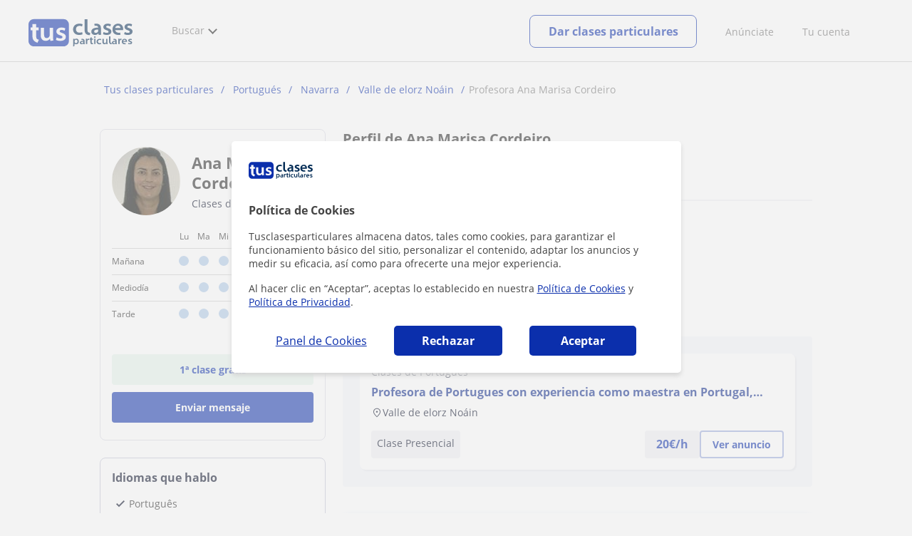

--- FILE ---
content_type: text/html; charset=utf-8
request_url: https://www.tusclasesparticulares.com/profesores/ana-marisa-cordeiro.htm
body_size: 20016
content:


<!DOCTYPE html>
<html lang="es">
<head><meta http-equiv="Content-Type" content="text/html;utf-8" /><title>
	Ana Marisa Cordeiro - Perfil, opiniones y precios
</title><meta name="viewport" content="width=device-width" /><meta name="robots" content="index,follow"/>
<meta name="facebook-domain-verification" content="kc3b74kfvtl1c1c759ki5v5ges3jca"/>
<link rel="canonical" href="https://www.tusclasesparticulares.com/profesores/ana-marisa-cordeiro.htm"/>
<meta property="og:title" content="Ana Marisa Cordeiro - Perfil, opiniones y precios"/>
<meta property="og:type" content="website" /><meta property="og:url" content="https://www.tusclasesparticulares.com/profesores/ana-marisa-cordeiro.htm"/>
<meta property="og:image" content="https://d1reana485161v.cloudfront.net/i/og_tusclasesparticulares_v2.png"/>
<link id="lnkcss" type="text/css" rel="stylesheet" href="https://d1reana485161v.cloudfront.net/tces.min.css?v=2312" /><link rel="stylesheet" type="text/css" href="https://d1reana485161v.cloudfront.net/css/profile.css?v=2312"/>
<link rel="stylesheet" type="text/css" href="https://d1reana485161v.cloudfront.net/css/block-contact.css?v=2312"/>
<link rel="stylesheet" type="text/css" href="https://d1reana485161v.cloudfront.net/css/block-other-teachers.css?v=2312"/>
<meta http-equiv="X-UA-Compatible" content="IE=edge" /><link rel="icon" type="image/png" href="https://d1reana485161v.cloudfront.net/i/favicon-latam-esp.png">
</head>
<body id="body" class="desk footer2 country_es country_studentpass_active tc-reset" data-portalid="0" data-current-website-area="28">
    
    <div id="pp"></div>
    <div id="wrapper" class="flex">
        <header id="header" class="header2 v3">
    <div class="shell-lg">
        <section class="header-web">
            <div id="logo">
                <a href="/" id="lnkhome" title="Clases particulares">
                    <img src="https://d1reana485161v.cloudfront.net/i/logo_tusclasesparticulares_v3.svg" id="imglogo" width="159" height="60" alt="Tus clases particulares" />
                </a>
            </div>
            <div class="barra-vertical"></div>
            <div id="navcustom" class="navigation-web">
                <nav class="men">
                    <ul>
                        <li id="menuSearchers" class="menu menu-searchers">
                            <span class="menu-title">Buscar</span>
                            <div id="navmainsearchers" class="submenu lang_es">
                                <div class="submenu-title">
                                    <span class="submenu-title-txt dblock bold">Miles de anuncios a tu alcance</span>
                                </div>
                                <div class="submenu-items ovhid">
                                    <ul class="col_l fl_l">
                                        <li id="li1">
                                            <a href="/buscar/clasesparticulares.aspx">
                                                <svg id="header_particulares" style="color:#A3A5AB;;fill:currentcolor" width="23px" height="23px" viewBox="0 0 22 16" xmlns="http://www.w3.org/2000/svg" ><path d='M19.3218891,11.5127559 C19.9517018,11.5127559 20.5147472,11.6667556 20.9046069,11.8964761 C21.2947223,12.1261965 21.4883731,12.4078471 21.4883731,12.6639164 L21.4883731,14.0708903 L18.9302387,14.0708903 L18.9302387,13.0315203 C18.9302387,12.5078702 18.6514021,12.0535455 18.2106355,11.6884997 C18.5337279,11.5815697 18.9148899,11.5127559 19.3218891,11.5127559 Z M15.0930372,11.2569425 C16.0464538,11.2569425 16.9008707,11.4700351 17.4992184,11.8084762 C18.097566,12.1469174 18.4186119,12.58487 18.4186119,13.0315203 L18.4186119,15.3499575 L11.7674624,15.3499575 L11.7674624,13.0315203 C11.7674624,12.58487 12.0885083,12.1469174 12.6866001,11.8084762 C13.2849478,11.4700351 14.1396205,11.2569425 15.0930372,11.2569425 Z M0.511671144,11.2569425 L12.6546235,11.2569425 C12.5781352,11.2940354 12.5026703,11.3283144 12.4307867,11.3689888 C11.818881,11.7151043 11.3783702,12.2113824 11.2796262,12.7918231 L0.511671144,12.7918231 L0.511671144,11.2569425 Z M3.58143241,10.7453156 L7.16282055,10.7453156 L7.16282055,8.95462152 L3.58143241,8.95462152 L3.58143241,10.7453156 Z M19.4418656,8.1871812 C20.1512363,8.1871812 20.7209328,8.75687773 20.7209328,9.46624839 C20.7209328,10.1756191 20.1512363,10.7453156 19.4418656,10.7453156 C18.7322391,10.7453156 18.1627984,10.1756191 18.1627984,9.46624839 C18.1627984,8.75687773 18.7322391,8.1871812 19.4418656,8.1871812 Z M15.0930372,7.41974088 C15.9436168,7.41974088 16.6279178,8.10378602 16.6279178,8.95462152 C16.6279178,9.8052012 15.9436168,10.4895021 15.0930372,10.4895021 C14.2422017,10.4895021 13.5581565,9.8052012 13.5581565,8.95462152 C13.5581565,8.10378602 14.2422017,7.41974088 15.0930372,7.41974088 Z M1.5349249,2.55928555 L16.3721043,2.55928555 L16.3721043,7.36371774 C16.0213841,7.08206715 15.5760129,6.90811401 15.0930372,6.90811401 C13.9656673,6.90811401 13.0465296,7.82750751 13.0465296,8.95462152 C13.0465296,9.72308509 13.4727148,10.3956186 14.1017601,10.7453156 L7.67444743,10.7453156 L7.67444743,8.69880808 C7.67649394,8.57422693 7.58874993,8.46627366 7.4664711,8.44299464 C7.45061067,8.44145976 7.43449442,8.44145976 7.41863399,8.44299464 L3.32561897,8.44299464 C3.18415414,8.44299464 3.06980553,8.55759906 3.06980553,8.69880808 L3.06980553,10.7453156 L1.5349249,10.7453156 L1.5349249,2.55928555 Z M0.511671144,2.04765867 L17.3953581,2.04765867 L17.3953581,0.512778038 L0.511671144,0.512778038 L0.511671144,2.04765867 Z M0.207764779,0.00115116047 C0.0854859548,0.0244301834 -0.00225805465,0.132383455 4.4266294e-05,0.256964599 L4.4266294e-05,2.30347211 C4.4266294e-05,2.44468113 0.114392873,2.55928555 0.255857705,2.55928555 L1.02329802,2.55928555 L1.02329802,10.7453156 L0.255857705,10.7453156 C0.114392873,10.7453156 4.4266294e-05,10.85992 4.4266294e-05,11.001129 L4.4266294e-05,13.0476365 C4.4266294e-05,13.1888456 0.114392873,13.30345 0.255857705,13.30345 L11.2558356,13.30345 L11.2558356,15.6057709 C11.2558356,15.7469799 11.3701842,15.8615844 11.511649,15.8615844 L18.6744253,15.8615844 C18.8156343,15.8615844 18.9302387,15.7469799 18.9302387,15.6057709 L18.9302387,14.5825172 L21.7441866,14.5825172 C21.8853956,14.5825172 22,14.4679127 22,14.3267037 L22,12.6639164 C22,12.1640569 21.6546519,11.7432438 21.1686063,11.4567328 C20.8910487,11.2935238 20.5577238,11.1745705 20.1931897,11.0970591 C20.8066303,10.8123387 21.2325597,10.1848283 21.2325597,9.46624839 C21.2325597,8.4803434 20.4277706,7.67555432 19.4418656,7.67555432 C18.4559606,7.67555432 17.6511715,8.4803434 17.6511715,9.46624839 C17.6511715,10.1600144 18.0466591,10.768083 18.6263324,11.0650824 C18.2863563,11.121873 17.9737523,11.2144774 17.6990087,11.3449423 C17.2132189,11.0804312 16.6174294,10.8965013 15.9564075,10.8092689 C16.6529875,10.4823394 17.1395447,9.77271289 17.1395447,8.95462152 C17.1395447,8.59852921 17.0446379,8.27134382 16.8837312,7.97920488 C16.8852661,7.96334444 16.8852661,7.9472282 16.8837312,7.93136776 L16.8837312,2.55928555 L17.6511715,2.55928555 C17.7923806,2.55928555 17.906985,2.44468113 17.906985,2.30347211 L17.906985,0.256964599 C17.906985,0.115755581 17.7923806,0.00115116047 17.6511715,0.00115116047 L0.255857705,0.00115116047 C0.239741458,-0.000383720158 0.223881025,-0.000383720158 0.207764779,0.00115116047 Z'></path></svg>
                                                Profesores particulares
                                            </a>
                                        </li>
                                        <li id="li2">
                                            <a href="/online/">
                                                <svg id="header_online" style="color:#A3A5AB;;fill:currentcolor" width="17px" height="21px" viewBox="0 0 17 21" xmlns="http://www.w3.org/2000/svg" ><g id='wireframes' stroke='none' stroke-width='1' fill='none' fill-rule='evenodd'><g id='Header-' transform='translate(-168.000000, -193.000000)' fill='#A3A5AB'><g id='Group-20' transform='translate(145.000000, 61.000000)'><g id='Group-11' transform='translate(23.000000, 132.000000)'><g id='webcam'><path d='M8.5,16.3495305 C4.1741784,16.3495305 0.654460094,12.8298122 0.654460094,8.50399061 C0.654460094,4.17816901 4.1741784,0.654460094 8.5,0.654460094 C12.8258216,0.654460094 16.3455399,4.1741784 16.3455399,8.5 C16.3455399,12.8258216 12.8258216,16.3495305 8.5,16.3495305 Z M10.4633803,17.0039906 C11.9758216,17.0039906 13.2248826,18.1492958 13.3884977,19.6178404 L3.61150235,19.6178404 C3.77511737,18.1492958 5.0241784,17.0039906 6.53661972,17.0039906 L10.4633803,17.0039906 Z M17,8.5 C17,3.81502347 13.1889671,-5.68434189e-14 8.5,-5.68434189e-14 C3.81103286,-5.68434189e-14 0,3.81502347 0,8.5 C0,12.1593897 2.32652582,15.2880282 5.57488263,16.4812207 C4.0584507,16.9042254 2.94107981,18.2929577 2.94107981,19.9410798 L2.94107981,20.2683099 L14.0589202,20.2683099 L14.0589202,19.9410798 C14.0589202,18.2929577 12.9415493,16.9002347 11.4251174,16.4812207 C14.6774648,15.2880282 17,12.1633803 17,8.5 Z' id='Fill-1'></path><path d='M8.5,13.07723 C5.97394366,13.07723 3.92276995,11.0220657 3.92276995,8.5 C3.92276995,5.97793427 5.97394366,3.92276995 8.5,3.92276995 C11.0260563,3.92276995 13.07723,5.97793427 13.07723,8.5 C13.07723,11.0220657 11.0260563,13.07723 8.5,13.07723 M8.5,3.26830986 C5.61478873,3.26830986 3.26830986,5.61478873 3.26830986,8.5 C3.26830986,11.3852113 5.61478873,13.7316901 8.5,13.7316901 C11.3852113,13.7316901 13.7316901,11.3852113 13.7316901,8.5 C13.7316901,5.61478873 11.3852113,3.26830986 8.5,3.26830986' id='Fill-3'></path><path d='M8.5,11.4450704 C6.8758216,11.4450704 5.55892019,10.1241784 5.55892019,8.50399061 C5.55892019,6.88380282 6.87981221,5.5629108 8.5,5.5629108 C10.1201878,5.5629108 11.4410798,6.88380282 11.4410798,8.50399061 C11.4410798,10.1241784 10.1241784,11.4450704 8.5,11.4450704 M8.5,4.90446009 C6.51666667,4.90446009 4.90446009,6.51666667 4.90446009,8.5 C4.90446009,10.4833333 6.51666667,12.0955399 8.5,12.0955399 C10.4833333,12.0955399 12.0955399,10.4833333 12.0955399,8.5 C12.0955399,6.51666667 10.4833333,4.90446009 8.5,4.90446009' id='Fill-5'></path><path d='M8.5,6.54061033 C7.4185446,6.54061033 6.53661972,7.42253521 6.53661972,8.50399061 C6.53661972,8.68356808 6.6842723,8.83122066 6.86384977,8.83122066 C7.04342723,8.83122066 7.19107981,8.68356808 7.19107981,8.50399061 C7.19107981,7.78169014 7.77769953,7.19507042 8.5,7.19507042 C8.67957746,7.19507042 8.82723005,7.04741784 8.82723005,6.86784038 C8.82723005,6.6842723 8.67957746,6.54061033 8.5,6.54061033' id='Fill-7'></path><polygon id='Fill-9' points='8.17276995 18.6361502 8.82723005 18.6361502 8.82723005 17.9816901 8.17276995 17.9816901'></polygon><polygon id='Fill-11' points='9.48169014 18.6361502 10.1361502 18.6361502 10.1361502 17.9816901 9.48169014 17.9816901'></polygon><polygon id='Fill-12' points='6.86384977 18.6361502 7.51830986 18.6361502 7.51830986 17.9816901 6.86384977 17.9816901'></polygon></g></g></g></g></g></svg>
                                                Clases online por webcam
                                            </a>
                                        </li>
                                        <li id="li3">
                                            <a href="/in-company/">
                                                <svg id="header_paraempresas" style="color:#A3A5AB;;fill:currentcolor" width="18px" height="16px" viewBox="-32 33.1 16.2 15" xmlns="http://www.w3.org/2000/svg" ><path d='M-17.6,35.6h1.9v12.5H-32V35.6h1.9V35h1.2v0.6h1.9v-1.2v-0.1c0-0.8,0.4-1.2,1.1-1.2h3.9c0.4,0,0.7,0.1,0.9,0.4s0.4,0.5,0.4,0.9v0.1v1.2h1.9V35h1.2V35.6z M-16.3,38.1v-1.9h-1.2v0.6h-1.2v-0.6h-10v0.6h-1.2v-0.6h-1.2v1.9H-16.3z M-16.3,47.5v-8.8h-15v8.8H-16.3z M-26.3,35.6h5v-1.2c0-0.5-0.2-0.7-0.7-0.7h-3.8c-0.4,0-0.5,0.2-0.5,0.7V35.6z'></path></svg>
                                                Clases para empresas
                                            </a>
                                        </li>
                                    </ul>
                                    <ul class="col_r fl_r">
                                        <li id="li4">
                                            <a href="/academias/buscar.aspx">
                                                <svg id="header_academia" style="color:#A3A5AB;;fill:currentcolor" width="24px" height="24px" viewBox="0 0 22 22" xmlns="http://www.w3.org/2000/svg" ><g id='wireframes' stroke='none' stroke-width='1' fill='none' fill-rule='evenodd'><g id='Header-' transform='translate(-165.000000, -283.000000)' fill='#A3A5AB'><g id='Group-20' transform='translate(145.000000, 61.000000)'><g id='Group-13' transform='translate(20.000000, 222.000000)'><g id='Academia'><path d='M11.28325,21.430275 L13.18675,21.430275 L13.18675,14.129525 L11.28325,14.129525 L11.28325,21.430275 Z M8.81325,21.430275 L10.71675,21.430275 L10.71675,14.129525 L8.81325,14.129525 L8.81325,21.430275 Z M11,5.181775 L15.70125,8.262275 L15.70125,12.126275 C15.70125,12.275525 15.83625,12.411275 15.9845,12.411275 L18.62275,12.411275 L18.62275,21.430275 L13.7535,21.430275 L13.7535,13.844525 C13.7535,13.695525 13.6185,13.559775 13.47,13.559775 L8.53,13.559775 C8.3815,13.559775 8.2465,13.695525 8.2465,13.844525 L8.2465,21.430275 L3.386,21.430275 L3.386,12.411275 L6.02425,12.411275 C6.17275,12.411275 6.30775,12.275525 6.30775,12.126275 L6.30775,8.262275 L11,5.181775 Z M11.28325,0.569775 L14.1695,0.569775 L14.1695,2.038775 L11.28325,2.038775 L11.28325,0.569775 Z M10.938,2.5e-05 C10.80825,0.008025 10.7135,0.154275 10.71675,0.285025 L10.71675,4.692025 L5.865,7.870525 C5.78775,7.923275 5.7395,8.016775 5.741,8.110775 L5.741,11.841275 L3.10275,11.841275 C2.9545,11.841275 2.8195,11.977025 2.8195,12.126275 L2.8195,21.430275 L0.28725,21.430275 C0.13775,21.427775 0,21.564525 0,21.715025 C0,21.865525 0.13775,22.002025 0.28725,22.000025 L21.71275,22.000025 C21.86225,22.002525 22,21.865525 22,21.715025 C22,21.564525 21.86225,21.428025 21.71275,21.430275 L19.1895,21.430275 L19.1895,12.126275 C19.1895,11.977025 19.0545,11.841275 18.90625,11.841275 L16.26775,11.841275 L16.26775,8.110775 C16.26775,8.015275 16.2155,7.921275 16.135,7.870525 L11.28325,4.683025 L11.28325,2.608775 L14.45275,2.608775 C14.60125,2.608775 14.73625,2.473025 14.73625,2.323775 L14.73625,0.285025 C14.73625,0.135775 14.60125,2.5e-05 14.45275,2.5e-05 L10.938,2.5e-05 Z' id='Fill-1'></path><path d='M11.0019,8.0103 C12.08315,8.0103 12.94715,8.88905 12.94715,9.96655 C12.94715,11.0553 12.08315,11.9328 11.0019,11.9328 C9.92065,11.9328 9.05665,11.0553 9.05665,9.96655 C9.05665,8.88905 9.92065,8.0103 11.0019,8.0103 M11.0019,7.44055 C9.61365,7.44055 8.49015,8.5808 8.49015,9.96655 C8.49015,11.36105 9.61365,12.50255 11.0019,12.50255 C12.39015,12.50255 13.51365,11.36105 13.51365,9.96655 C13.51365,8.5808 12.39015,7.44055 11.0019,7.44055' id='Fill-3'></path><path d='M10.9975,8.587275 C10.84125,8.589775 10.7165,8.719025 10.7185,8.876275 L10.7185,9.966525 C10.71875,10.123775 10.8455,10.251275 11.002,10.251275 L12.096,10.251275 C12.2525,10.254775 12.382,10.130025 12.3855,9.972775 C12.389,9.815275 12.26475,9.685025 12.10825,9.681525 C12.10425,9.681525 12.10025,9.681525 12.096,9.681525 L11.28525,9.681525 L11.28525,8.876275 C11.2875,8.718775 11.1625,8.589525 11.006,8.587275 C11.003,8.587275 11.00025,8.587275 10.9975,8.587275' id='Fill-4'></path><path d='M4.95075,15.991025 L6.8335,15.991025 L6.8335,14.097525 L4.95075,14.097525 L4.95075,15.991025 Z M4.6675,13.527775 C4.51125,13.527775 4.38425,13.655525 4.38425,13.812775 L4.38425,16.276025 C4.38425,16.433275 4.51125,16.560775 4.6675,16.560775 L7.117,16.560775 C7.2735,16.560775 7.40025,16.433275 7.40025,16.276025 L7.40025,13.812775 C7.40025,13.655525 7.2735,13.527775 7.117,13.527775 L4.6675,13.527775 Z' id='Fill-5'></path><path d='M4.95075,19.837275 L6.8335,19.837275 L6.8335,17.943775 L4.95075,17.943775 L4.95075,19.837275 Z M4.6675,17.374025 C4.51125,17.374025 4.38425,17.501525 4.38425,17.659025 L4.38425,20.122275 C4.38425,20.279525 4.51125,20.407025 4.6675,20.407025 L7.117,20.407025 C7.2735,20.407025 7.40025,20.279525 7.40025,20.122275 L7.40025,17.659025 C7.40025,17.501525 7.2735,17.374025 7.117,17.374025 L4.6675,17.374025 Z' id='Fill-6'></path><path d='M15.18025,15.991025 L17.053,15.991025 L17.053,14.097525 L15.18025,14.097525 L15.18025,15.991025 Z M14.89675,13.527775 C14.7405,13.527775 14.6135,13.655525 14.6135,13.812775 L14.6135,16.276025 C14.6135,16.433275 14.7405,16.560775 14.89675,16.560775 L17.33625,16.560775 C17.49275,16.560775 17.6195,16.433275 17.6195,16.276025 L17.6195,13.812775 C17.6195,13.655525 17.49275,13.527775 17.33625,13.527775 L14.89675,13.527775 Z' id='Fill-7'></path><path d='M15.18025,19.837275 L17.053,19.837275 L17.053,17.943775 L15.18025,17.943775 L15.18025,19.837275 Z M14.89675,17.374025 C14.7405,17.374025 14.6135,17.501525 14.6135,17.659025 L14.6135,20.122275 C14.6135,20.279525 14.7405,20.407025 14.89675,20.407025 L17.33625,20.407025 C17.49275,20.407025 17.6195,20.279525 17.6195,20.122275 L17.6195,17.659025 C17.6195,17.501525 17.49275,17.374025 17.33625,17.374025 L14.89675,17.374025 Z' id='Fill-8'></path></g></g></g></g></g></svg>
                                                <span>
                                                    Academias y escuelas
                                                </span>
                                            </a>
                                        </li>
                                        <li id="li5">
                                            <a href="/buscar/alumnos.aspx">
                                                <svg id="header_students" style="color:#A3A5AB;;fill:currentcolor" width="16px" height="21px" viewBox="0 0 16 21" xmlns="http://www.w3.org/2000/svg" ><g id='wireframes' stroke='none' stroke-width='1' fill='none' fill-rule='evenodd'><g id='Header-' transform='translate(-168.000000, -329.000000)' fill='#A3A5AB'><g id='Group-20' transform='translate(145.000000, 61.000000)'><g id='Group-14' transform='translate(23.000000, 268.000000)'><g id='alumno'><path d='M14.8399,19.7196364 C14.6469,19.9417273 14.3519,20.0639091 14.0095667,20.0639091 L1.72123333,20.0639091 C1.3789,20.0639091 1.0839,19.9417273 0.8909,19.7196364 C0.6979,19.4978636 0.626233333,19.1984545 0.689566667,18.8774091 L1.74156667,13.5249545 C1.88056667,12.8179545 2.63423333,12.2207273 3.3879,12.2207273 L6.0119,12.2207273 L7.5789,14.3974091 L6.66323333,16.8362727 L8.07856667,18.4462727 L9.53323333,16.7557727 L8.34323333,14.3891364 L10.1799,12.2210455 L12.3429,12.2210455 C13.0965667,12.2210455 13.8502333,12.8182727 13.9892333,13.5252727 L15.0412333,18.8777273 C15.1042333,19.1984545 15.0329,19.4975455 14.8399,19.7196364 Z M7.9969,15.1702727 L8.74823333,16.6650909 L8.07323333,17.4497273 L7.42023333,16.7067727 L7.9969,15.1702727 Z M15.6962333,18.7596818 L14.6442333,13.4072273 C14.4469,12.4020909 13.4145667,11.5843636 12.3429,11.5843636 L9.86156667,11.5843636 L7.9699,13.8170455 L6.36223333,11.5840455 L3.3879,11.5840455 C2.31623333,11.5840455 1.2839,12.4017727 1.08623333,13.4069091 L0.0342333333,18.7593636 C-0.0661,19.2700455 0.0559,19.7552727 0.3779,20.1256364 C0.6999,20.496 1.1769,20.6999545 1.72123333,20.6999545 L14.0095667,20.6999545 C14.5539,20.6999545 15.0309,20.496 15.3529,20.1256364 C15.6749,19.7552727 15.7969,19.2703636 15.6962333,18.7596818 Z' id='Fill-1'></path><path d='M2.44656667,3.13027273 L7.86523333,0.702863636 L13.2842333,3.12995455 L11.3202333,3.81213636 C10.4659,2.91772727 9.23556667,2.35168182 7.86523333,2.35168182 C6.4949,2.35168182 5.26456667,2.91772727 4.41023333,3.81213636 L2.44656667,3.13027273 Z M7.86523333,10.5929091 C5.65956667,10.5929091 3.86523333,8.88013636 3.86523333,6.77472727 C3.86523333,4.68681818 5.65956667,2.98836364 7.86523333,2.98836364 C10.0709,2.98836364 11.8652333,4.68681818 11.8652333,6.77472727 C11.8652333,8.88013636 10.0709,10.5929091 7.86523333,10.5929091 Z M3.19856667,6.77472727 C3.19856667,9.23109091 5.2919,11.2292727 7.86523333,11.2292727 C10.4385667,11.2292727 12.5319,9.23109091 12.5319,6.77472727 C12.5319,5.87459091 12.2452333,5.03745455 11.7559,4.33809091 L12.2035667,4.18281818 L12.1935667,4.20922727 C12.2072333,4.21431818 13.5735667,4.75554545 13.9795667,7.66531818 L14.6402333,7.581 C14.3325667,5.37790909 13.4965667,4.36768182 12.9425667,3.92636364 L15.0195667,3.20504545 L7.86523333,0 L0.7109,3.20472727 L3.97456667,4.33809091 C3.48523333,5.03745455 3.19856667,5.87459091 3.19856667,6.77472727 Z' id='Fill-3'></path></g></g></g></g></g></svg>
                                                <span>
                                                    Alumnos que buscan profe
                                                </span>
                                            </a>
                                        </li>
                                        <li id="li6">
                                            <a href="/buscar/empleo-para-profesores/">
                                                <svg id="header_jobs" style="color:#A3A5AB;;fill:currentcolor" width="22px" height="22px" viewBox="0 0 22 22" xmlns="http://www.w3.org/2000/svg" ><g id='wireframes' stroke='none' stroke-width='1' fill='none' fill-rule='evenodd'><g id='Header-' transform='translate(-168.000000, -374.000000)' fill='#A3A5AB'><g id='Group-20' transform='translate(145.000000, 61.000000)'><g id='Group-15' transform='translate(23.000000, 313.000000)'><g id='Empleo'><path d='M16.8333333,12.1582654 C16.8333333,12.9880572 16.1666667,13.6518907 15.3,13.6518907 C14.4666667,13.6518907 13.7666667,12.9880572 13.7666667,12.1582654 C13.7666667,11.3284735 14.4333333,10.66464 15.3,10.66464 C16.1333333,10.6314483 16.8333333,11.3284735 16.8333333,12.1582654 M18.3666667,16.4399913 L18.3666667,17.3361665 L12.2,17.3361665 L12.2,16.4399913 C12.2,15.5106244 12.9666667,14.7804076 13.8666667,14.7804076 L16.6666667,14.7804076 C17.6,14.7472159 18.3666667,15.5106244 18.3666667,16.4399913 M13.1,12.1582654 C13.1,13.0212489 13.6,13.7514657 14.3,14.1165741 L13.8333333,14.1165741 C12.5333333,14.1165741 11.5,15.1787077 11.5,16.4399913 L11.5,17.6680833 C11.5,17.8672333 11.6333333,18 11.8333333,18 L18.6666667,18 C18.8666667,18 19,17.8672333 19,17.6680833 L19,16.4399913 C19,15.145516 17.9333333,14.1165741 16.6666667,14.1165741 L16.2666667,14.1165741 C17,13.7514657 17.4666667,13.0212489 17.4666667,12.1582654 C17.4666667,10.9633651 16.5,10.0008065 15.2666667,10.0008065 C14.1,9.96761487 13.1,10.9633651 13.1,12.1582654' id='Fill-1'></path><path d='M19.1281792,9.27533797 L20.192898,9.17420693 C20.3592603,9.14049658 20.4923502,9.0056552 20.4923502,8.80339312 C20.4590777,8.63484139 20.3259879,8.5 20.1263531,8.5 C20.0598082,8.5 18.1965502,8.70226208 18.1300052,8.70226208 C17.9303704,8.73597242 17.830553,8.9382345 17.8638255,9.10678623 L18.1965502,10.9271449 C18.2298226,11.129407 18.3961849,11.2305381 18.5958197,11.1968277 C18.762182,11.1631174 18.8952719,10.9945656 18.8619994,10.7923036 L18.6623647,9.71357247 C21.2576169,11.5339312 22.1559734,15.0735175 20.5921676,17.9726073 C19.261269,20.467173 16.5329269,21.6807454 13.9044022,21.2088006 C13.7380399,21.1750902 13.5384051,21.3099316 13.5051327,21.4784834 C13.4718602,21.6470351 13.60495,21.8492972 13.7713124,21.8830075 C16.6660168,22.422373 19.6605386,21.0739592 21.1577995,18.3097108 C22.8214227,15.1746486 21.9563386,11.3316691 19.1281792,9.27533797' id='Fill-3'></path><path d='M2.07736741,15.3008672 C1.56653936,15.3008672 1.15787692,14.8990939 1.15787692,14.3968773 L1.15787692,9.54211633 C1.26004253,9.57559744 1.32815293,9.57559744 1.43031855,9.57559744 L6.64076467,9.57559744 L6.64076467,10.5130685 C6.64076467,10.7139552 6.77698549,10.8478796 6.98131671,10.8478796 L9.09273932,10.8478796 C9.29707054,10.8478796 9.43329136,10.7139552 9.43329136,10.5130685 L9.43329136,9.57559744 L10.9998307,9.57559744 C9.22896014,10.9483229 8.17324883,13.0576329 8.24135924,15.3008672 L2.07736741,15.3008672 Z M7.32186874,10.1782574 L8.75218729,10.1782574 L8.75218729,8.73856969 L7.32186874,8.73856969 L7.32186874,10.1782574 Z M0.681104069,3.44855432 C0.681104069,3.3815921 0.749214476,3.31462988 0.817324883,3.31462988 L6.64076467,3.31462988 L6.64076467,7.19843864 C6.64076467,7.3993253 6.77698549,7.53324974 6.98131671,7.53324974 L9.09273932,7.53324974 C9.29707054,7.53324974 9.43329136,7.3993253 9.43329136,7.19843864 L9.43329136,3.31462988 L15.2567311,3.31462988 C15.3248416,3.31462988 15.392952,3.3815921 15.392952,3.44855432 L15.392952,8.1024286 C14.235075,8.1024286 13.1112533,8.33679637 12.055542,8.90597524 L9.43329136,8.90597524 L9.43329136,8.40375859 C9.43329136,8.20287193 9.29707054,8.06894749 9.09273932,8.06894749 L6.98131671,8.06894749 C6.77698549,8.06894749 6.64076467,8.20287193 6.64076467,8.40375859 L6.64076467,8.90597524 L1.43031855,8.90597524 C1.0216561,8.90597524 0.681104069,8.57116414 0.681104069,8.13590971 C0.681104069,8.13590971 0.681104069,3.44855432 0.681104069,3.44855432 Z M4.76772848,2.54456436 C4.76772848,1.50664995 5.61910857,0.669622199 6.70887508,0.669622199 L9.39923615,0.669622199 C10.4549475,0.669622199 11.3063275,1.50664995 11.3063275,2.54456436 L11.3063275,2.61152657 L4.76772848,2.61152657 L4.76772848,2.54456436 Z M7.32186874,6.86362754 L8.75218729,6.86362754 L8.75218729,3.31462988 L7.32186874,3.31462988 L7.32186874,6.86362754 Z M12.4642045,20.8922126 L12.0895972,19.0172704 C12.055542,18.8498649 11.885266,18.7159405 11.6809348,18.7494216 C11.5106588,18.7829027 11.374438,18.9503082 11.4084932,19.1511949 L11.6468796,20.2895526 C9.02462892,18.4815727 8.10513842,14.9995373 9.70573299,12.1201618 C11.1019963,9.60907855 13.9285782,8.40375859 16.5848841,8.93945635 C16.7551601,8.97293746 16.9594913,8.87249413 16.9935465,8.67160747 C17.0276017,8.50420192 16.9254361,8.30331526 16.7211049,8.26983415 C16.5167737,8.23635304 16.2783873,8.20287193 16.074056,8.16939082 L16.074056,3.48203543 C16.074056,3.046781 15.6994488,2.67848879 15.2567311,2.67848879 L11.9874316,2.67848879 L11.9874316,2.54456436 C11.9874316,1.13835774 10.8295547,0 9.39923615,0 L6.70887508,0 C5.24450133,0 4.08662442,1.13835774 4.08662442,2.54456436 L4.08662442,2.64500768 L0.817324883,2.64500768 C0.374607238,2.64500768 0,3.01329989 0,3.44855432 L0,8.13590971 C0,8.53768303 0.170276017,8.93945635 0.476772848,9.20730523 L0.476772848,14.3968773 C0.476772848,15.2673861 1.19193212,15.9704894 2.07736741,15.9704894 L8.30946964,15.9704894 C8.58191127,17.9458749 9.60356738,19.6199304 11.1360515,20.724807 L10.0803402,20.8252504 C9.91006421,20.8587315 9.73978819,20.9926559 9.77384339,21.1935426 C9.8078986,21.3944292 9.97817461,21.5283537 10.1484506,21.4948726 L12.1577076,21.2939859 C12.3620389,21.2605048 12.4982597,21.0596181 12.4642045,20.8922126 Z' id='Fill-6'></path></g></g></g></g></g></svg>
                                                <span>
                                                    Empleo para profesores
                                                </span>
                                            </a>
                                        </li>
                                    </ul>
                                </div>
                                <div class="submenu-items tb-vs"></div>
                            </div>
                        </li>
                        
                        
                        
                    </ul>
                </nav>
                <nav id="MenuLanding" class="men landing-custom-search">
                    <ul>
                        
                    </ul>
                </nav>
                <nav class="actions">
                    <ul class="ulactions">
                        <li class="menu menu-user">
                            <span class="menu-title">
                                <span class="mainbadge"><span class="gunm js-gunm-total" data-getunreadmsgs="1" data-gunm-api="https://www.tusclases.com/api_common/"></span></span>
                                <span class="nav-photouser dinline">
                                    <img data-iurl="https://d1reana485161v.cloudfront.net/i/avatar_blue-min.png" alt="Avatar cuenta" /></span>
                                <span id="menutucuenta" class="menu-titletxt dinline">Tu cuenta</span>
                            </span>
                            <div class="submenu actionsmenu">
                                <ul class="ulactionsmenu">
                                    <li class="liuserinfo ovhid nodis">
                                        <div class="dvphoto fl_l"><a href="#" class="lnkchgphoto">Modificar</a></div>
                                        <div class="dvbasicinfo fl_l">
                                            <span class="spheadername dblock bold"></span>
                                            <span class="spheaderstars dblock"></span>
                                            <span class="dblock"><a href="#" class="lnkheaderprofile">ver perfil</a></span>
                                        </div>
                                    </li>
                                    <li class="lilogin">
                                        <a id="btnlogin" href="/acceso-area-personal.aspx" class="btn green-btn btnlogin">Iniciar sesión</a>
                                        <div class="new-register">
                                            <span>¿Eres nuevo?</span>
                                            <button data-href="/usuario/registro/new.aspx?InnerOrigin=28" class="fl_r">regístrate gratis</button>
                                        </div>
                                    </li>
                                    
                                    <li class="limensajes subact disabled" data-to="-1">
                                        <button data-href="/gestionaranuncio/messaging" class="apnolnk">
                                            <div class="dvmessages">
                                                <i class="svg">
                                                    <svg id="mail" style="color:#A3A5AB;fill:currentcolor" width="22px" height="23px" viewBox="0 0 512 512" xmlns="http://www.w3.org/2000/svg" ><path d='m64 128l0 256 384 0 0-256z m192 140l-163-124 326 0z m-176 100l0-214 115 88-68 77 2 2 79-70 48 37 48-37 79 70 2-2-68-77 115-88 0 214z'/></svg>
                                                </i>
                                                <div class="badge"><span class="gunm js-gnum-mesaages" data-getunreadmsgs="1" data-gunm-api="https://www.tusclases.com/api_common/"></span></div>
                                            </div>
                                            Tus mensajes</button></li>
                                    <li class="limensajes subact disabled" data-to="-1">
                                        <button data-href="/gestionaranuncio/notifications" class="apnolnk">
                                            <div class="dvmessages dvnotificacines">
                                                <i class="svg">
                                                    <svg id="notifications" style="color:#A3A5AB;fill:currentcolor" width="21px" height="21px" viewBox="0 0 512 512" xmlns="http://www.w3.org/2000/svg" ><path d='m382 226c0-98-53-131-102-138 0-1 0-1 0-2 0-12-11-22-24-22-13 0-24 10-24 22 0 1 0 1 0 2-49 7-102 41-102 138 0 114-28 126-66 158l384 0c-38-32-66-44-66-158z m-275 142c9-9 17-18 23-32 12-25 17-59 17-110 0-46 13-80 37-101 23-19 52-23 72-23 20 0 49 4 72 23 24 21 37 54 37 101 0 84 15 117 40 142z m149 80c27 0 49-20 52-43l-103 0c2 23 24 43 51 43z'/></svg>
                                                </i>
                                                <div class="badge num"><span class="gunm js-gnum-notif" data-getunreadnotif="1"></span></div>
                                            </div>
                                            Tus notificaciones</button></li>
                                    <li class="liarea subact disabled" data-to="-1">
                                        <button data-href="/gestionaranuncio/" class="apnolnk">
                                            <i class="svg">
                                                <svg id="icon-android-person" style="color:#A3A5AB;fill:currentcolor" width="20px" height="20px" viewBox="0 0 512 512" xmlns="http://www.w3.org/2000/svg" ><path xmlns='http://www.w3.org/2000/svg' d='m256 256c53 0 96-43 96-96 0-53-43-96-96-96-53 0-96 43-96 96 0 53 43 96 96 96z m0 48c-64 0-192 32-192 96l0 48 384 0 0-48c0-64-128-96-192-96z'></path></svg>
                                            </i>
                                            Tu área personal
                                        </button>
                                    </li>
                                    
                                    
                                    <li class="lilogout subact disabled center" data-to="-1">
                                        <button data-href="/logout.aspx" class="apnolnk">Cerrar sesión</button></li>
                                </ul>
                            </div>
                        </li>
                        <li class="nav-item"><a id="Anunciate" href="/anunciarse/" class="item-title">Anúnciate</a></li>
                        <li class="nav-item connectar_direct"><a href="/acceso-area-personal.aspx" class="item-title">Tu cuenta</a></li>

                        <li class="lipublish" style=""><a id="DarClasesBtn" class="sign-btn lnkcreateacc" href="/dar-clases-particulares/" style="min-width: 185px; justify-content: center; display: flex;"><span id="DarClasesBtnTemplate" style="background-color: #0b2a9359; height: 16px; width: 100%;"></span></a></li>
                    </ul>
                </nav>
            </div>
        </section>
    </div>
    <input type="hidden" class="screenType" />
    <input type="hidden" id="hidtcom" value="Comunidad" />
    <input type="hidden" id="hidtmas" value="Más" />
    <svg id="header_howitworks" style="color:#A3A5AB;display:none;fill:currentcolor" width="22px" height="22px" viewBox="0 0 512 512" xmlns="http://www.w3.org/2000/svg" ><path d='m256 48c-115 0-208 93-208 208 0 115 93 208 208 208 115 0 208-93 208-208 0-115-93-208-208-208z m0 399c-105 0-191-86-191-191 0-105 86-191 191-191 105 0 191 86 191 191 0 105-86 191-191 191z m4-301c-44 0-68 20-68 62l19 0c-1-30 15-46 48-46 23 0 42 16 42 40 0 15-8 27-19 38-23 20-29 36-30 64l19 0c1-26 0-31 23-53 15-14 26-28 26-50 0-35-27-55-60-55z m0 186c-9 0-17 8-17 17 0 9 8 17 17 17 10 0 17-7 17-17 0-9-7-17-17-17z'></path></svg>
    
</header>

        
        
        <div class="shell shellcontent">
            <div id="div_contenido">
                <div id="cph">
                    

    


<section class="tc profile" itemscope itemtype="http://schema.org/ProfessionalService">
    <div class="profile-wrapper tc-wrapper">
        <div id="path" class="path">
            <ul itemscope itemtype="http://schema.org/BreadcrumbList" id="ariadna"><li itemprop="itemListElement" itemscope itemtype="http://schema.org/ListItem"><a href="/" itemprop="item" title="Clases particulares"><span itemprop="name">Tus clases particulares</span><meta itemprop="position" content="1"/></a></li><li itemprop="itemListElement" itemscope itemtype="http://schema.org/ListItem"><a href="/clases-idiomas/portugues.aspx" itemprop="item" title="Profesores particulares de Portugués"><span itemprop="name">Portugués</span><meta itemprop="position" content="2"/></a></li><li itemprop="itemListElement" itemscope itemtype="http://schema.org/ListItem"><a href="/profesores-portugues/navarra.aspx" itemprop="item" title="Clases particulares y profesores particulares de Portugués en Navarra"><span itemprop="name">Navarra</span><meta itemprop="position" content="3"/></a></li><li itemprop="itemListElement" itemscope itemtype="http://schema.org/ListItem"><a href="/profesores-portugues/valle-de-elorz-noain.aspx" itemprop="item" title="Clases particulares y profesores particulares de Portugués en Valle de elorz Noáin"><span itemprop="name">Valle de elorz Noáin</span><meta itemprop="position" content="4"/></a></li><li>Profesora Ana Marisa Cordeiro</li></ul>
        </div>

        <div class="tc-grid">
            

<section class="tc-col d-4 t-12 side-bar">
    
    <div class="main-info-user">
        <div id="user-data">
            <div id="images">
                <img data-iurl="https://d131oejryywhj7.cloudfront.net/p/api/usuario/dup/62kB5jD-2kjmotGIBtXfTro-m81CJT6p0.jpg/96x96cut/?s=l&r=1" class="logouser" alt="teacher"  />
                
            </div>
            <div class="info">
                <h1 id="nombreusuario">Ana Marisa Cordeiro</h1>
                
                <div id="user_clasesde">Clases de Portugu&#233;s</div>
            </div>
        </div>
        <div id="disponibilidad" class="tc-card tc-card--bordered tc-card--stretch disponibilidad">

    
    <table>
        <tr>
            <td class="tit"></td>
            <td>Lu</td>
            <td>Ma</td>
            <td>Mi</td>
            <td>Ju</td>
            <td>Vi</td>
            <td>Sá</td>
            <td>Do</td>
        </tr>
        <tr>
            <td class="tit">Mañana</td>
            
            <td><span></span></td>
            
            <td><span></span></td>
            
            <td><span></span></td>
            
            <td><span></span></td>
            
            <td><span></span></td>
            
            <td><span></span></td>
            
            <td><span></span></td>
            
        </tr>
        <tr>
            <td class="tit">Mediodía</td>
            
            <td><span></span></td>
            
            <td><span></span></td>
            
            <td><span></span></td>
            
            <td><span></span></td>
            
            <td><span></span></td>
            
            <td><span></span></td>
            
            <td><span></span></td>
            
        </tr>
        <tr>
            <td class="tit">Tarde</td>
            
            <td><span></span></td>
            
            <td><span></span></td>
            
            <td><span></span></td>
            
            <td><span></span></td>
            
            <td><span></span></td>
            
            <td><span></span></td>
            
            <td><span></span></td>
            
        </tr>
    </table>
</div>
        <div class="buttons_box">
            <a id="primera_clase_gratis">1ª clase gratis</a>
            <a id="enviar_mensaje">Enviar mensaje</a>
        </div>
    </div>
    
    
    

    <div id="idiomas_box">
        <h4>Idiomas que hablo</h4>
        <span><img data-iurl="https://d1reana485161v.cloudfront.net/img/pages/profilev3/check_small.svg" />Português</span><span><img data-iurl="https://d1reana485161v.cloudfront.net/img/pages/profilev3/check_small.svg" />Español</span><span><img data-iurl="https://d1reana485161v.cloudfront.net/img/pages/profilev3/check_small.svg" />Inglés</span>
    </div>

    
    <div id="location_box">
                    <h4 class="title_location">Ubicación de mis clases</h4>
                    <div class="card-text">                       
                        <div id="map" data-css="https://d1reana485161v.cloudfront.net/leaflet.min.css?v=2312" data-js="https://d1reana485161v.cloudfront.net/leaflet.min.js?v=2102" itemtype="https://schema.org/Map" class="map" data-zoom="11" data-y="-1.6333848" data-x="42.7592397" itemprop="hasMap" data-icon="https://d1reana485161v.cloudfront.net/i/leaflet/marker-icon.png" itemscope=""></div>
                        <div id="coordenates" itemprop="geo" itemscope itemtype="https://schema.org/GeoCoordinates">
                            <meta id="metaLatitude" itemprop="latitude" content="42.7592397"></meta>
                            <meta id="metaLongitude" itemprop="longitude" content="-1.6333848"></meta>
                        </div>
                        <div id="locations_map" class="cities">
                            
                        </div>
                    </div>
                </div>
</section>

            <main class="tc-col d-8 t-12">
                


<h2 class="header-title">Perfil de Ana Marisa Cordeiro</h2>

<div id="sticky_wrapper" class="tc-stickybar tc-sticky-top tc-sticky-always-mobile">
    <div id="sticky_desktop" class="tc-wrapper desktop">
        <div class="user">
            <div>
                <img data-iurl="https://d131oejryywhj7.cloudfront.net/p/api/usuario/dup/62kB5jD-2kjmotGIBtXfTro-m81CJT6p0.jpg/500x500cut/?s=l&r=1" class="photo" alt="user photo" width="56" height="56" />
            </div>
            <div>
                <div class="username">Ana Marisa Cordeiro</div>
                
            </div>
        </div>
        <div class="cta">
            <div class="price">
                
            </div>
            <a id="link_contact_1" class="tc-button primary popup-toggler">Contactar</a>
            <div id="lit_class_free_1" class="free">1ª clase gratis</div>
        </div>
    </div>
    
</div>

<div class="tabs">
    <div class="tab about-me selected" data-target="about_me">Sobre mí</div>
    <div class="tab my-classes" data-target="my_classes">Mis clases</div>
    
    <div class="tab contact" data-target="contactar2">Contacto</div>
</div>

<div id="about_me" class="about-me-section">
    <h3 class="section-title">Sobre mí</h3>

    

    <div id="card_user_description" class="description">
        <div class="cut">
            </div>
        <div class="full">
            </div>
        <div class="btn-contactar">
            <div class="btn-enviar" id="contactar_description" form="form-contacto">Contactar</div>
        </div>
        
        
    </div>
</div>



<div id="my_classes" class="my-classes-section">
    <h3 class="section-title">Mis clases</h3>
    <div class="modality">Imparto clases <b>Online</b></div>

    <div id="classes_container" class="classes-list">
        
                <div class="class">
                    <span class="class-subject">Clases de Portugués</span>
                    <a class="class-title" href="https://www.tusclasesparticulares.com/profesores/navarra/profesora-portugues-experiencia-maestra-portugal-viviendo-espana-hace-anos-3743747" title="Profesora de Portugues con experiencia como maestra en Portugal, viviendo en España hace 20 años">
                        <span class="announcement-title">Profesora de Portugues con experiencia como maestra en Portugal, viviendo en España hace 20 años</span></a>
                    <span class="class-location">
                        <img loading="lazy" src="https://d1reana485161v.cloudfront.net/img/pages/profile/location.svg">Valle de elorz Noáin</span>
                    <div class="modality-price-button">
                        <span class="class-modality">Clase Presencial</span>
                        <div class="price-tag-and-button">
                            <span class="price-tag"><b>20</b>€/h</span>
                            <a href="https://www.tusclasesparticulares.com/profesores/navarra/profesora-portugues-experiencia-maestra-portugal-viviendo-espana-hace-anos-3743747" class="show-class-button">Ver anuncio</a>
                        </div>
                    </div>
                </div>
            
        
    </div>
</div>













<div class="tc-card card-contact" id="contactar2">
    <div class="user-info">
        <h2 class="card-title">Contacta con Ana Marisa Cordeiro</h2>
        <div class="prices">
            
            <div id="lit_class_free_5" class="free">1ª clase gratis</div>
        </div>
    </div>
    <div class="contact-details">
        <div class="logged-user">
            <div class="logged-as">Estás identificado cómo</div>
            <div class="log-out" href="#">¿No eres {0}?</div>
        </div>

        <div class="no-logged-user">
            <input type="text" id="input_contact_name" class="tc-input tc-input--full name" placeholder="Nombre" />
            <input type="email" id="input_contact_email" class="tc-input tc-input--full email" placeholder="E-mail" />
        </div>

        

        
        
        <input type="tel" id="input_contact_tel" class="tc-input tc-input--full phone" placeholder="Tu teléfono" maxlength="19" />

        

        
        <textarea id="input_contact_text" class="tc-input tc-input--full"  placeholder="Estoy interesado/a..."></textarea>

        

        <label class="tc-label terms" for="terms_checkbox">
            <span>Al hacer clic en cualquiera de los dos botones, aceptas nuestro <a id="lnkConditions" href="/informacion/condicionesuso-estudiantes.aspx" target="_blank">aviso legal</a> y de <a href="/informacion/politicadedatos.aspx" target="_blank">privacidad</a></span>
        </label>

        <button id="btnContactar" class="tc-button primary">Contactar ahora</button>

        
    </div>

    
    

    <input name="ctl00$m$ctl00$main_info$contact$contact_user_id" type="hidden" id="contact_user_id" value="4293606" />
    <input name="ctl00$m$ctl00$main_info$contact$contact_ad_id" type="hidden" id="contact_ad_id" value="0" />
    <input name="ctl00$m$ctl00$main_info$contact$IdAnuncio" type="hidden" id="IdAnuncio" value="0" />
    <input name="ctl00$m$ctl00$main_info$contact$recaptchav3Key" type="hidden" id="recaptchav3Key" />
    <input name="ctl00$m$ctl00$main_info$contact$top_email_domains" type="hidden" id="top_email_domains" value="gmail.com,hotmail.com,hotmail.es,yahoo.es,yahoo.com" />    
    <input name="ctl00$m$ctl00$main_info$contact$prefix_phone_ad_and_profile_active" type="hidden" id="prefix_phone_ad_and_profile_active" value="False" />
    <input name="ctl00$m$ctl00$main_info$contact$is_distrito_select_active" type="hidden" id="is_distrito_select_active" />
</div>



<div id="report_error" class="error" data-u="4293606">
    <img loading="lazy" src="https://d1reana485161v.cloudfront.net/img/pages/profile/flag.svg" />
    <span><a href="javascript:;">Denunciar este perfil</a></span>
    <span class="gracias">Muchas gracias por tu ayuda</span>
</div>

            </main>
        </div>
    </div>

    <div class="other-teachers-wrapper">
        <div id="other_teachers" class="tc-wrapper tc-grid other-teachers">
    <div class="tc-col d-1 ds-0"></div>
    <div class="tc-col d-10 ds-12">
        <h2 class="intro">
            Otros profesores de Portugués en Valle de elorz Noáin que pueden interesarte
        </h2>

        <div class="slider">
            
            <div class="wrapper">
                
                        <a href="/profesores/navarra/buena-ninos-tengo-paciencia-beriain-4018417" id="item1" class="item">
                            <div class="picture">
                                <div class="photo">
                                    
                                    <img id="photo" data-onlysrc="true" alt="user" class="photo" data-iurl="https://d131oejryywhj7.cloudfront.net/p/api/usuario/dup/sI8PUtc620iobf1O7dNATr92nWmMcHF80.jpg/190x190cut/?s=l&amp;r=1" />
                                </div>
                            </div>
                            <div class="tc-card tc-card--bordered tc-card--stretch">
                                <div class="username tc-text-h3">Gabriely</div>
                                <div class="free">Primera clase gratis</div>
                                <div class="price"><b>15</b> €/h</div>
                                <div class="title">Soy muy buena con los niños y tengo paciencia</div>
                                
                                <div class="where">
                                    <img alt="location" data-iurl="https://d1reana485161v.cloudfront.net/img/icons/location.svg" />
                                    <span>Beriáin, Biurrun-Olcoz, Galar, Valle de elorz Noáin</span>
                                </div>
                                <div class="how">
                                    <img alt="car" data-iurl="https://d1reana485161v.cloudfront.net/img/icons/car.svg" />
                                    <span>Se desplaza a domicilio</span>
                                </div>
                                
                            </div>
                        </a>
                    
                        <a href="/profesores/navarra/profesora-nativa-clases-portugues-skype-3070689" id="item2" class="item">
                            <div class="picture">
                                <div class="photo">
                                    
                                    <img id="photo" data-onlysrc="true" alt="user" class="photo" data-iurl="https://d131oejryywhj7.cloudfront.net/p/api/usuario/dup/WFHNjy792UjGez8KcxrlSbhBlq8wkEij0.jpg/190x190cut/?s=l&amp;r=1" />
                                </div>
                            </div>
                            <div class="tc-card tc-card--bordered tc-card--stretch">
                                <div class="username tc-text-h3">Idiomas para todos</div>
                                <div class="free">Primera clase gratis</div>
                                <div class="price"><b>15</b> €/h</div>
                                <div class="title">Profesora nativa da clases de portugués por skype</div>
                                <div class="description">
                                    <img alt="quotes" data-iurl="https://d1reana485161v.cloudfront.net/img/icons/quotationsmarks.svg" />
                                    <div class="txt">
                                        <div class="op">Trabajo con mi propio material que abarca videos, revistas, audios, utilizo material...</div>
                                    </div>
                                </div>
                                <div class="where">
                                    <img alt="location" data-iurl="https://d1reana485161v.cloudfront.net/img/icons/location.svg" />
                                    <span>Pamplona - Iruña</span>
                                </div>
                                <div class="how">
                                    <img alt="car" data-iurl="https://d1reana485161v.cloudfront.net/img/icons/car.svg" />
                                    <span>Se desplaza a domicilio</span>
                                </div>
                                <div class="rating">
                                    <div class="tc-stars tc-stars--5"><span>&#9733;</span><span>&#9733;</span><span>&#9733;</span><span>&#9733;</span><span>&#9733;</span></div>
                                    <span>(4,6)</span>
                                </div>
                            </div>
                        </a>
                    
                        <a href="/profesores/madrid/clases-portugues-internet-madrid-centro-2343084" id="item3" class="item">
                            <div class="picture">
                                <div class="photo">
                                    <img id="trusted" alt="trusted" class="trusted" data-iurl="https://d1reana485161v.cloudfront.net/img/icons/trusted.svg" />
                                    <img id="photo" data-onlysrc="true" alt="user" class="photo" data-iurl="https://d131oejryywhj7.cloudfront.net/p/images/usuarios/l/s6pW2Phj2EghGra1zhgtQoLNmlhU50xN0.jpg/190x190cut/" />
                                </div>
                            </div>
                            <div class="tc-card tc-card--bordered tc-card--stretch">
                                <div class="username tc-text-h3">Eduardo</div>
                                <div class="free">Primera clase gratis</div>
                                <div class="price"><b>12</b> €/h</div>
                                <div class="title">Clases de Inglés Particulares con Profesor nivel nativo</div>
                                <div class="description">
                                    <img alt="quotes" data-iurl="https://d1reana485161v.cloudfront.net/img/icons/quotationsmarks.svg" />
                                    <div class="txt">
                                        <div class="op">Profesor de Inglés con mas de diez años de experiencia en International House y 4 añ...</div>
                                    </div>
                                </div>
                                <div class="where">
                                    <img alt="location" data-iurl="https://d1reana485161v.cloudfront.net/img/icons/location.svg" />
                                    <span>Madrid Capital, Pamplona - Iruña, Barañain, Burlada - Burlata, Ansoáin, Huarte - Uharte, Berriozar</span>
                                </div>
                                <div class="how">
                                    <img alt="car" data-iurl="https://d1reana485161v.cloudfront.net/img/icons/car.svg" />
                                    <span>Se desplaza a domicilio</span>
                                </div>
                                <div class="rating">
                                    <div class="tc-stars tc-stars--5"><span>&#9733;</span><span>&#9733;</span><span>&#9733;</span><span>&#9733;</span><span>&#9733;</span></div>
                                    <span>(4,9)</span>
                                </div>
                            </div>
                        </a>
                    
            </div>
            
        </div>

        <div class="all">
            <a href="/profesores-portugues/valle-de-elorz-noain.aspx" title="Clases particulares y profesores particulares de Portugués en Valle de elorz Noáin">Ver todos los profesores de Portugués en Valle de elorz Noáin</a>
        </div>
    </div>
    <div class="tc-col d-1 ds-0"></div>
</div>
    </div>

    

    <input type="hidden" id="hit_id" class="forhit hit_id" value="4293606" />
    <input type="hidden" id="hit_type" class="forhit hit_type" value="4"/>
    <input type="hidden" id="hit_pplusstatus" class="forhit hit_pplusstatus" value="0" />
</section>

    <div id="modal-placeholder"></div>

                </div>
            </div>
        </div>
        <script>
            (function (i, s, o, g, a, m) {
                a = s.createElement(o), m = s.getElementsByTagName(o)[0];
                a.async = 1; a.src = g; m.parentNode.insertBefore(a, m)
            })(window, document, 'script', 'https://d1reana485161v.cloudfront.net/com_5jq.min.js?v=1049');
        </script>

        

<section class="tc">
<footer class="v3" id="footerv3">
    <div class="shell tc-wrapper">
        <div class="link-tree">
            <div class="logo">
                <a href="/" title="Clases particulares">
                    <img data-iurl="https://d1reana485161v.cloudfront.net/i/logo_tusclasesparticulares_v3.svg" srcset="https://d1reana485161v.cloudfront.net/i/logo_tusclasesparticulares_v3.svg 1x, https://d1reana485161v.cloudfront.net/i/logo_tusclasesparticulares_v3.svg 2x" width="159" height="60" alt="Tus clases particulares" /></a>
            </div>
            <div class="lists">
                
                <div class="list">
                    <div class="tit">Términos y condiciones</div>
                    <a href="https://www.tusclasesparticulares.com/blog/politica-cookies">Política de cookies</a>
                    <span class='launchcookiepanel'>Configuración de Cookies</span>
                    <a href="/informacion/politicadedatos.aspx">Política de privacidad</a>
                    <a href="/informacion/condicionesuso-profesores.aspx">Condiciones uso profesores</a>
                    <a href="/informacion/condicionesuso-estudiantes.aspx">Condiciones uso alumnos</a>
                    <a href=https://www.tusclasesparticulares.com/seguridad/>Seguridad</a>     
                </div>
                <div class="list">
                    <div class="tit">Descubre más</div>
                    <a href="/ayuda/">Ayuda</a>
                    <a href="/como-funciona/">Cómo funciona</a>
                    <a href="/acceso-area-personal.aspx">Acceso profesores</a>
                    <a href="/anunciarse/alumno">Acceso a alumnos</a>
                    <a href="/mision-vision/mision-vision.aspx" id="lnkmision">Misión y visión</a>
                    <a href="/international.aspx" id="lnkinternational">Tusclases en el mundo</a>
                    <a href="/press-room.aspx" id="lnkPressRoom">Sala de prensa</a>
                    
                    <a href="/informe-futuro-educacion/2025/" id="lnkEducationReport">Informe sobre el futuro de la educación</a>                    
                </div>
                <div class="list">
                    <div class="tit">Únete</div>
                    <a href="/dar-clases-particulares/">Dar clases particulares</a>
                    <a href="/buscar/alumnos.aspx">Alumnos que buscan profesor</a>
                    <a href="/centros/registro/" id="AltaCentros">Alta centros</a>
                </div>
                <div class="list">
                    <div class="tit">Comunidad</div>
                    <a href="/blog/">Novedades y Blog</a>
                    <a href="/questions/">Preguntas y respuestas</a>
                    
                </div>
                <div class="list">
                    <div id="corporateBlock">
                        <div class="tit">Corporativo</div>
                        <a href="https://www.classgap.com/es" target="_blank">Classgap</a>
                    </div>
                </div>
            </div>
        </div>
        <div id="block_opinions" class="opiniones">
            <span class="rating">Fantástica <span class="score">9,5/10</span></span>
            <span class="stars_score"><span class="stars">★★★★★</span><span class="score">9,5/10</span></span>
            <span class="number">753702
                <a href="/opiniones/">
                    opiniones de alumnos
                </a></span>
        </div>
        <div class="copyright">
            <div class="copy">&copy; 2007 - 2026 Tus clases particulares</div>
            <div class="mapa">Mapa web: <a href="/mapaweb.aspx" id="link_webmap">Profesores particulares</a></div>
        </div>
    </div>
</footer>
</section>
        
        <script>var resx = JSON.parse('{"convierte_en_profesor":"Dar clases particulares","miv_encontrar":"Encontrar alumnos","publica_un_anuncio":"Publica un anuncio","General_1":"/buscar/alumnos.aspx","PTA_1":"/anunciarse/alumno","PTA_Simple_30":"/anunciarse/profesor-particular?simple=30","error_email":"Por favor, introduce un e-mail","error_name":"Introduce tu nombre","error_phone":"Debes escribir un teléfono","error_message":"Debes escribir un mensaje","error_terms":"Debes aceptar las condiciones de uso","error_generic":"Lo sentimos pero se ha producido un error inesperado. Vuelve a intentarlo más tarde, por favor","error_accept_conditions":"Por favor, acepta las condiciones de uso","error_postal_code":"key_block_contact_postal_code_error","error_district":"Por favor, indica el distrito al que perteneces para enviar tu mensaje."}')</script>
        <input name="ctl00$afterjs" type="hidden" id="afterjs" data-realtime="https://d1reana485161v.cloudfront.net/realtime.min.js?v=2102" value="https://d1reana485161v.cloudfront.net/js/profile.js?v=2312;https://d1reana485161v.cloudfront.net/js/block-contact.js?v=2102;https://d1reana485161v.cloudfront.net/js/block-other-teachers.js?v=2102;https://d1reana485161v.cloudfront.net/tc_userdata.min.js?v=2102" />
        
        
        
        
        
        
        
        
        
        <input type="hidden" id="hid-cdn-global" value="https://d1reana485161v.cloudfront.net/" />
        <input type="hidden" id="cookiesPanelVersion" value="2" />
        <input name="ctl00$hidden_optimizely_cdn" type="hidden" id="hidden_optimizely_cdn" value="https://optimizely.tusclasesparticulares.com/edge-client/v1/21322142014/22321590341" />
        <input name="ctl00$hidden_optimizely_is_active" type="hidden" id="hidden_optimizely_is_active" value="True" />
        <input name="ctl00$hidden_hotjar_is_active" type="hidden" id="hidden_hotjar_is_active" value="False" />
        <input name="ctl00$UserEventTrackingHitType" type="hidden" id="UserEventTrackingHitType" value="15" />
        
        
    </div>
    
    
    
    <input name="ctl00$hidden_load_hotjarV2" type="hidden" id="hidden_load_hotjarV2" value="False" />
    <input name="ctl00$hidden_raw_url" type="hidden" id="hidden_raw_url" />
    

<script>

    var queryStringParams = new URLSearchParams(window.location.search);
    var dontLoadAnalytics = queryStringParams.has('no_analytics');    
    function loadGoogleTagManager() {
        if (dontLoadAnalytics) {
            return;
        }                

       
        (function (w, d, s, l, i) {
            w[l] = w[l] || []; w[l].push({
                'gtm.start':
                    new Date().getTime(), event: 'gtm.js'
            }); var f = d.getElementsByTagName(s)[0],
                j = d.createElement(s), dl = l != 'dataLayer' ? '&l=' + l : ''; j.async = true; j.src =
                    'https://www.googletagmanager.com/gtm.js?id=' + i + dl; f.parentNode.insertBefore(j, f);
        })(window, document, 'script', 'dataLayer', 'GTM-MD3TTF4');
        $("body").prepend('<noscript id="gtag_noscript"></noscript>');
        $('#gtag_noscript').prepend('<iframe src="https://www.googletagmanager.com/ns.html?id=GTM-MD3TTF4" height="0" width="0" style="display:none;visibility:hidden"></iframe>');

        if ($('.analytics-event').length > 0) {
            $(".analytics-event").each(function (index) {
                sendEventToGoogleAnalytics4({ category: $(this).data('event') });
            });
        }

        if (queryStringParams.has('ga_event') && queryStringParams.get('ga_event') != '')
            sendEventToGoogleAnalytics4({ category: queryStringParams.get('ga_event'), externalSource: queryStringParams.get('source') });
                             
    }   
</script>
<input name="ctl00$Analysis1$Api_v2_Url" type="hidden" id="Api_v2_Url" value="https://api.tusclasesparticulares.com" />

</body>
</html>
